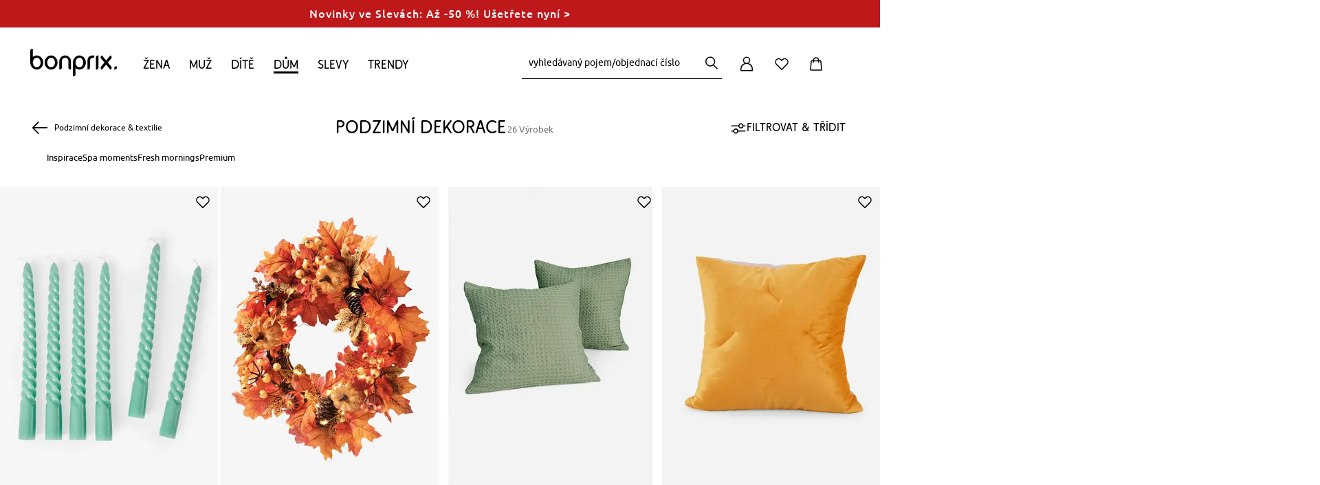

--- FILE ---
content_type: text/css
request_url: https://www.bonprix.cz/resources/desktop/styles/page/permission_layer_2014.css?v=20260108_140747
body_size: 2574
content:
.link50{font-family:BP-Font200,sans-serif;cursor:pointer}.link50:hover,.link100{color:#0d76bd}.link100{font-family:BP-Font200,sans-serif;cursor:pointer}.link100:hover,.link150{text-decoration:underline}.link150{font-family:BP-Font200,sans-serif;cursor:pointer}.link150:hover{color:#0d76bd}.link--prev{position:relative}.link--prev:before{margin-left:-8px;content:"<";font-family:BP-Iconfont,sans-serif;width:24px;display:inline-block;font-size:28px;vertical-align:middle}.link--next:after{content:">"}form .form-field{display:block;width:100%}form .form-field label.form-label:not(.customCheckboxWrap,.customRadioWrap,.radioInputLabel,.checkboxInputLabel),form .form-field label:not(.customCheckboxWrap,.customRadioWrap,.radioInputLabel,.checkboxInputLabel){font-family:BP-Font200,sans-serif;font-size:14px;line-height:20px;font-weight:700;color:#000;display:inline-block;margin-top:5px;margin-bottom:5px;text-align:right;width:240px;margin-right:10px}form .form-field .form-group{display:inline-block}form .form-field .checkbox-container{width:240px;display:inline-block;margin-right:10px}form .form-field .checkbox-container label{float:right}form .form-field .customRadioWrap{margin:20px 5px 20px 20px}form .form-field .customCheckboxWrap{margin:5px 0 20px 20px}form .form-field .customCheckboxWrap.dataPrivacyAgreement{margin:1px 0 20px 20px}form .form-field label.checkboxInputLabel,form .form-field label.radioInputLabel{font-size:14px;line-height:20px;width:auto;vertical-align:middle;display:inline-block}form .form-field .staticDescription{font-size:12px;line-height:18px;width:97px;vertical-align:middle;display:inline-block}form .form-field label.checkboxInputLabel{width:425px;vertical-align:top;padding-top:0}form .form-field input.input-type-text,form .form-field input[type=email],form .form-field input[type=password],form .form-field input[type=tel],form .form-field input[type=text]{font-size:14px;line-height:20px;font-family:BP-Font200,sans-serif;color:#000;background-color:#fff;border:1px solid #ccc;border-radius:4px;height:40px;padding:0 9px;vertical-align:baseline;margin-bottom:3px}form .form-field .form-input-date{font-size:14px;line-height:20px}form .form-field .form-input-date input{width:72px;text-align:center}form .form-field .form-input-date--separator{display:inline-block;width:15px;text-align:center;vertical-align:bottom;margin-bottom:2px}form .form-field .form-input-text-xxl{width:300px}form .form-field .form-input-text-l{width:211px}form .form-field .form-input-text-m{width:135px}form .form-field .form-input-text-s{width:60px}form .form-field:active label:not(.customCheckboxWrap,.customRadioWrap,.checkboxInputLabel),form .form-field:hover label:not(.customCheckboxWrap,.customRadioWrap,.checkboxInputLabel){color:#0d76bd}form .form-field:active input[type=email],form .form-field:active input[type=password],form .form-field:active input[type=tel],form .form-field:active input[type=text],form .form-field:hover input[type=email],form .form-field:hover input[type=password],form .form-field:hover input[type=tel],form .form-field:hover input[type=text]{border:1px solid #0d76bd}form .form-field .form-input-error-message{margin-left:254px;margin-top:5px;margin-bottom:5px}form .form-field .form-input-error-message-cc-swiper{margin-left:0;margin-top:5px;margin-bottom:5px}form .form-field #privacy-error-placeholder .error-message{margin-top:10px;margin-bottom:5px}form .form-field.with-error .form-input-error-message,form .form-field.with-error .form-input-error-message-cc-swiper,form .form-field.with-error label.form-label:not(.customRadioWrap,.radioInputLabel,.checkboxInputLabel),form .form-field.with-error label:not(.customRadioWrap,.radioInputLabel),form .form-field.with-error p.fieldError{color:#d21929 !important}form .form-field.with-error label.customCheckboxWrap,form .form-field input.form-input-error[type=email],form .form-field input.form-input-error[type=password],form .form-field input.form-input-error[type=tel],form .form-field input.form-input-error[type=text]{color:#d21929;border:1px solid #d21929;background-color:#ffdbd3}form .form-field .additional-info-icon{font-family:BP-Iconfont;position:relative;display:inline-block;top:12px;font-size:36px;font-style:normal}form .form-field .additional-info-icon:before{content:"H"}form .form-field .success-icon{font-family:BP-Iconfont;position:relative;display:inline-block;top:12px;font-size:40px;color:#529b39;line-height:10px}form .form-field .success-icon:before{content:"m"}form .date-field .additional-info-icon{margin-left:25px}#checkoutEntry17 .form-group #form-label-currentOrder\.shippingAddress\.block_stiege_tuer{white-space:nowrap}#checkoutEntry17 .form-group input.checkoutTripleInputText{margin-right:0;width:76px}.checkout2017 .privacy-group .checkbox-container{height:30px;overflow:hidden;vertical-align:middle !important}.checkout2017 .privacy-group label.checkboxInputLabel{vertical-align:middle !important}#permissionLayer2014{padding-bottom:9px;width:718px;overflow:hidden}#permissionLayer2014 .newsletterPermissionClose{position:absolute;right:32px;top:11px;height:22px;padding-top:5px;padding-right:5px}#permissionLayer2014 .newsletterPermissionClose #nplClose{background:url(/resources/images/newsletter/schliessen.gif) no-repeat 0 0;position:absolute;top:0;right:-22px;height:22px;width:22px}#permissionLayer2014 .newsletterPermissionClose #nplClose:hover{background:url(/resources/images/newsletter/schliessen.gif) no-repeat 0 -31px}#permissionLayer2014 .newsletterPermissionClose #nplClose:active{background:url(/resources/images/newsletter/schliessen.gif) no-repeat 0 -62px}#permissionLayer2014 ul{width:100%;list-style-type:none;line-height:33px;padding-bottom:18px;margin-left:165px;margin-top:21px}.simple_permission_layer{padding:0 20px 20px !important;border-top:3px solid #66b945 !important}#permissionLayer2019_simple>.newsletterPermissionHeader{margin-top:20px;line-height:32px;font-size:26px;font-family:BP-Font300,sans-serif;color:#000}#permissionLayer2019_simple .newsletterPermissionContent{margin-top:20px}#permissionLayer2019_simple .newsletterPermissionContent form.newsletter_subscription_form{margin-top:25px}#permissionLayer2019_simple .newsletterPermissionContent .error-message{font-size:14px;line-height:20px;color:#d21929;font-weight:400}#permissionLayer2019_simple .newsletterPermissionContent .newsletter-acceptance-text-2018{margin-top:10px;font-size:12px;line-height:18px;font-family:BP-Font200,sans-serif;color:#666}#permissionLayer2014 ul li{background-image:url(/resources/images/sprites/permissionlayer.png);background-position:0 0;background-repeat:no-repeat;height:32px;padding-left:42px;font-size:16px;font-family:BP-Font210,sans-serif;margin-bottom:8px;width:100%}#permissionLayer2014 .newletterPermissionHeader{letter-spacing:1px;padding-top:35px;padding-bottom:4px;text-align:center}#permissionLayer2014 .newletterPermissionHeader img{margin:auto}#permissionLayer2014 .newletterPermissionHeader .intro{font-size:14px;padding-top:34px;color:#333;text-align:center}#permissionLayer2014 .newletterPermissionHeader h1{color:#066;font-size:22px;font-family:BP-Font210,sans-serif;line-height:33px;width:718px;text-align:center;float:left;margin-bottom:12px}#permissionLayer2014 .newletterPermissionHeader h1.success{color:#747474}#permissionLayer2014 .newletterPermissionContent{width:700px;padding-bottom:23px;padding-right:14px;margin-right:14px}#permissionLayer2014 .newletterPermissionContent p.footer{font-size:11px;text-align:center;color:#686868;line-height:20px;word-spacing:1px}#permissionLayer2014 .newletterPermissionContentImage{width:0;height:0;float:left}#permissionLayer2014 .newletterPermissionContentImage div{color:#d01d21;font-size:16px;padding-left:18px}#permissionLayer2014 .newletterPermissionContentImage img{position:relative;top:-5px;left:-5px}#permissionLayer2014 .newletterPermissionContentText{text-align:center;margin-top:24px}#permissionLayer2014 .newletterPermissionContentText .mini-headline{font-size:14px;font-family:BP-Font210,sans-serif;color:#333;text-align:center}#permissionLayer2014 .newletterPermissionContentText p.content{padding-top:18px;margin-top:40px;padding-bottom:18px;color:#333;font-size:12px;text-align:center}#permissionLayer2014 .newsletterPermissionEmailText{font-size:16px;font-weight:700;line-height:22px;color:#333;text-align:center}#permissionLayer2014{margin-top:16px}#permissionLayer2014 p{margin-top:5px}#permissionLayer2014 p:nth-of-type(2){color:#666}#permissionLayer2014 .permission2014-newsletter-input{display:inline-block;padding:6px;height:21px;width:374px;margin-right:11px;background-color:#fff}#permissionLayer2014 .permission2014-newsletter-acceptance-text{margin:30px 70px 0;font-size:13px}#permissionLayer2014 .permission2014-newsletter-acceptance-text.newsletter-acceptance-text-2018{margin-top:15px}#permissionLayer2014 .permission2014-newsletter-acceptance-text b,#permissionLayer2014 .permission2014-newsletter-acceptance-text strong{font-weight:400;font-family:BP-Font210,sans-serif}#permissionLayer2014 .permission2014-newsletter-input input{background:#f5f5f5 url(/resources/images/layouts/default2012/icon-newsletter.webp) no-repeat 7px 7px;height:33px;border-radius:5px;border:1px solid #aaa;line-height:17px;font-size:16px;padding:1px 0 0 45px;margin:6px 6px 6px 0;box-shadow:inset 0 2px 3px 0 #c8c8c8;display:inline-block;vertical-align:middle;zoom:1;width:341px;font-weight:700}#permissionLayer2014 .permission2014-newsletter-input label{position:absolute;top:9px;left:48px;z-index:2;width:327px;cursor:text;color:#666}#permissionLayer2014 button{margin-top:25px}#permissionLayer2014 button.permission-layer-button-2018{margin-top:15px}#permissionLayer2014 .newsletterPermissionAction{margin-top:8px}#permissionLayer2014 .newletterPermissionContentText .couponArea{overflow:auto}#permissionLayer2014 .newletterPermissionContentText .couponBox{width:170px;height:70px;float:left}#permissionLayer2014 .newletterPermissionContentText p.newsletterpermissionlayer_2012_success_incentive_asterisk{font-weight:700;font-size:12px;padding-top:18px}#permissionLayer2014 .newletterPermissionContentText .hinweis{font-size:12px;padding-top:18px;padding-bottom:18px;line-height:20px}#permissionLayer2014 .newletterPermissionContentText .hinweis span{color:#d01d21}#permissionLayer2014 .newletterPermissionContentText p.content.success{margin-top:0;padding-top:9px}#permissionLayer2014 .newletterPermissionContentText .couponBox .field{float:left;display:inline;padding:9px;height:14px;width:130px;background:#fff;margin-right:11px;margin-top:9px;position:relative;border:1px solid #ccc;font-size:12px;font-weight:400}#permissionLayer2014 .newsletterPermissionInformation{width:100%}#permissionLayer2014 .step0{width:52px;margin-left:39px;float:left}#permissionLayer2014 .step1{margin-left:22px}#permissionLayer2014 .newsletterPermissionSteps{width:132px;padding:0 18px;float:left}#permissionLayer2014 .newsletterPermissionSteps .explanation{font-size:14px;color:#066;line-height:22px;padding:0 -9px;width:143px;margin-left:-16px;margin-top:4px}#permissionLayer2014 .step1image{background-position:0 -635px}#permissionLayer2014 .step1image,.step2image{background-image:url(/resources/images/sprites/permissionlayer.png);background-repeat:no-repeat;width:132px;height:132px;display:block}.step2image{background-position:0 -194px}.step3image{background-position:0 -341px}.step3image,.step4image{background-image:url(/resources/images/sprites/permissionlayer.png);background-repeat:no-repeat;width:132px;height:132px;display:block}.step4image{background-position:0 -47px}[lang=de-AT] .step4image,[lang=de-CH] .step4image,[lang=de-DE] .step4image{background-position:0 -47px}[lang=de-AT] .step4image,[lang=de-CH] .step4image,[lang=de-DE] .step4image,[lang=fr-CH] .step4image{background-image:url(/resources/images/sprites/permissionlayer.png);background-repeat:no-repeat;width:132px;height:132px}[lang=fr-CH] .step4image{background-position:0 -1370px}[lang=cs-CZ] .step4image{background-position:0 -488px}[lang=cs-CZ] .step4image,[lang=no-NO] .step4image{background-image:url(/resources/images/sprites/permissionlayer.png);background-repeat:no-repeat;width:132px;height:132px}[lang=no-NO] .step4image{background-position:0 -1076px}[lang=sv-SE] .step4image{background-position:0 -1223px}[lang=it-IT] .step4image{background-position:0 -782px}@media(-webkit-min-device-pixel-ratio:2),(min-device-pixel-ratio:2),(min-resolution:192dpi){#permissionLayer2014 ul li{background-position:0 0}#permissionLayer2014 .step1image,#permissionLayer2014 ul li{background-size:132px 1426.5px;background-image:url(/resources/images/sprites/permissionlayer-2x.png)}#permissionLayer2014 .step1image{background-position:0 -597px}.step2image{background-position:0 -178.5px}.step2image,.step3image{background-size:132px 1426.5px;background-image:url(/resources/images/sprites/permissionlayer-2x.png)}.step3image{background-position:0 -318px}.step4image,[lang=de-AT] .step4image,[lang=de-CH] .step4image,[lang=de-DE] .step4image{background-position:0 -736.5px;background-size:132px 1426.5px;background-image:url(/resources/images/sprites/permissionlayer-2x.png)}[lang=fr-CH] .step4image{background-position:0 -1294.5px}[lang=cs-CZ] .step4image,[lang=fr-CH] .step4image{background-size:132px 1426.5px;background-image:url(/resources/images/sprites/permissionlayer-2x.png)}[lang=cs-CZ] .step4image{background-position:0 -457.5px}[lang=no-NO] .step4image{background-position:0 -1015.5px;background-size:132px 1426.5px;background-image:url(/resources/images/sprites/permissionlayer-2x.png)}[lang=sv-SE] .step4image{background-position:0 -1155px}[lang=it-IT] .step4image{background-position:0 -39.5px}}

--- FILE ---
content_type: text/css
request_url: https://www.bonprix.cz/resources/desktop/styles/print.css?v=20260108_140747
body_size: 428
content:
#artikelChange,#bar,#bundlePaging,#ftr,#greeting,#hdr,#hdr .invis,#mehrGeseheneArtikel,#naviTree,#teaser_e a,.bundlePaging,.FlagInfoLayer,.noprint,.quantity,.quickviewIcon,.reiterbox{display:none !important}#cont,#naviTree{float:none !important}.onlyprint{display:block !important}body.invoice-details{background-color:#fff;min-height:100vh;margin-top:0 !important}body.invoice-details #breadcrumb,body.invoice-details #debug-info-taskbar,body.invoice-details #footer-app-information,body.invoice-details #footer-links-wrapper,body.invoice-details #page-container #page-content-wrapper .footer-condensed-info,body.invoice-details #page-container section#content #bodyblock #cont #my-account-container .left-navigation,body.invoice-details #sources-of-information-wrapper,body.invoice-details .primary-button,body.invoice-details .print-button{display:none}body.invoice-details header:not(#bonprix_logo){visibility:hidden}body.invoice-details #bonprix_logo{visibility:visible;position:absolute;top:0;left:30px}body.invoice-details #main-navigation{height:0}body.invoice-details .info-container{background-color:#fff}body.invoice-details #header_container,body.invoice-details #page-container{margin-left:0;width:100%;max-width:100%}body.invoice-details #my-account-container .cont,body.invoice-details .quick-info-box.wide.contact-box{width:100%;max-width:100%}body.invoice-details thead{border-bottom:2px solid #999}body.invoice-details tbody tr{border-bottom:2px solid #e0e0e0}body.invoice-details tbody tr:last-child{border-bottom:0}

--- FILE ---
content_type: application/javascript
request_url: https://www.bonprix.cz/resources/desktop/scripts/controller/side-sheets.js?v=20260108_140747
body_size: 361
content:
define(["jquery"],function(c){var d=function(a){this.$element=c(a);this.$sideSheetClosersSelector=".side-sheet_closer, .side-sheet_closer_x";this.$sideSheetContainers=this.$element.find(".side-sheet_container");this.$shadowOverlay=this.$element.find("#shadow-overlay");this.init()};d.prototype={init:function(){var a=this;c(document).on("side-sheet:open",function(c,b){a.show(b)});c(document).on("side-sheet:hide",function(){a.hide()});c(document).on("click","[data-side-sheet-id]",function(b){b=c(b.currentTarget).data("sideSheetId");
a.show(b)});this.$shadowOverlay.click(function(){return a.hide()});c(document).on("click",this.$sideSheetClosersSelector,function(){return a.hide()});var b=(new URLSearchParams(window.location.search)).get("sideSheetId");b&&this.$element.find("#"+b).length&&this.show(b)},show:function(a){this.$sideSheetContainers.not("#"+a).removeClass("open");this.showOverlay();this.$element.find("#"+a).addClass("open");document.body.classList.add("body-no-scroll")},hide:function(){var a=this;this.$sideSheetContainers.removeClass("open");
this.$shadowOverlay.removeClass("open").one("transitionend",function(){a.$shadowOverlay.css("display","none")});document.body.classList.remove("body-no-scroll")},showOverlay:function(){var a=this;this.$shadowOverlay.css("display","block");requestAnimationFrame(function(){a.$shadowOverlay.addClass("open")})}};return d});